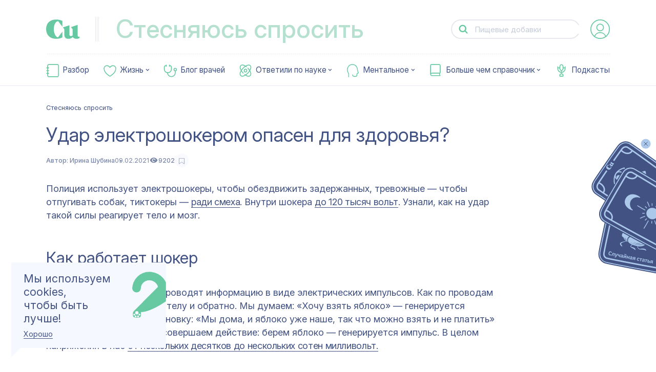

--- FILE ---
content_type: image/svg+xml
request_url: https://cuprum.media/_nuxt/f1c56e1bd462e5b15d7b606b3d435070.svg
body_size: 8296
content:
<?xml version="1.0" encoding="UTF-8"?>
<svg version="1.1" xmlns="http://www.w3.org/2000/svg" xmlns:xlink="http://www.w3.org/1999/xlink">
<defs>

</defs>
<symbol id="i-1" viewBox="0 0 600 600" fill="none" xmlns="http://www.w3.org/2000/svg"><path d="M231.291 573.142c83.004 0 150.292-67.278 150.292-150.27s-67.288-150.271-150.292-150.271C148.288 272.601 81 339.88 81 422.872c0 82.992 67.288 150.27 150.291 150.27z" fill="#EBE9F1"/><path d="M238.193 156.413c20.771 0 37.609-16.836 37.609-37.603 0-20.767-16.838-37.603-37.609-37.603-20.77 0-37.608 16.836-37.608 37.603 0 20.767 16.838 37.603 37.608 37.603zM411.585 156.413c20.77 0 37.608-16.836 37.608-37.603 0-20.767-16.838-37.603-37.608-37.603-20.771 0-37.608 16.836-37.608 37.603 0 20.767 16.837 37.603 37.608 37.603z" fill="#415283"/><path d="M377.639 60.645H271.435c-2.817 6.479-4.507 13.38-4.789 20.421h115.782c-.282-7.041-1.972-13.942-4.789-20.42z" fill="#F45959"/><path d="M324.537 26c-22.96 0-43.806 13.66-53.102 34.645h106.204C368.483 39.661 347.637 26 324.537 26zM266.646 81.066v2.817c0 31.969 25.917 58.024 57.891 58.024 31.974 0 58.032-25.914 58.032-58.024v-2.817H266.646z" fill="#415283"/><path d="M512.295 347.103c-1.831-5.493-4.225-10.704-7.043-15.633l-86.061-186.606c-1.127-2.676-2.254-5.351-3.663-7.886-.704 73.938-60.849 135.06-134.938 135.06h-51.13v.563c-21.832 0-39.439 17.605-39.439 39.434 0 21.829 17.607 39.434 39.439 39.434v221.955h197.055v-96.049c53.947-3.521 94.795-49.997 91.273-103.795a95.354 95.354 0 00-5.493-26.477z" fill="#FCB3B2"/><path d="M415.669 136.837l-.141-.423c-16.902-32.673-50.707-53.094-87.47-53.094-54.37 0-98.457 44.081-98.457 98.443v90.134h51.13c74.089 0 134.234-61.122 134.938-135.06zM225.234 351.469c61.272 0 110.993 49.714 110.993 110.977 0 61.263-49.721 110.978-110.993 110.978" fill="#EBE9F1"/><path d="M236.503 81.207h176.349c14.79 0 26.762 11.971 26.762 26.759 0 14.787-11.972 26.758-26.762 26.758H236.503c-14.79 0-26.763-11.971-26.763-26.758-.14-14.788 11.973-26.759 26.763-26.759z" fill="#415283"/><path d="M355.525 280.488h-9.719c0 2.535 1.972 4.929 5.352 7.042.423-2.817 2.113-5.352 4.367-7.042zM367.779 280.488c4.085 2.817 5.634 8.168 3.803 12.816 3.38.422 6.761.563 10.141.563 19.861 0 35.918-6.056 35.918-13.379h-49.862z" fill="#EBE9F1"/><path d="M367.779 280.488h-12.113c-2.395 1.69-3.944 4.225-4.367 7.042 4.649 2.816 11.832 4.929 20.424 5.774 1.69-4.507.141-9.859-3.944-12.816z" fill="#415283"/><path d="M449.333 280.488h-9.719c0 2.535 1.972 4.929 5.353 7.042.422-2.817 1.972-5.352 4.366-7.042zM461.447 280.488c4.085 2.817 5.634 8.168 3.803 12.816 3.38.422 6.761.563 10.141.563 19.72 0 35.777-6.056 35.777-13.379h-49.721z" fill="#EBE9F1"/><path d="M461.447 280.488h-12.113c-2.395 1.69-3.944 4.225-4.367 7.042 4.648 2.816 11.832 4.929 20.424 5.774 1.69-4.507.141-9.859-3.944-12.816z" fill="#415283"/><path d="M441.164 349.356c-1.127 0-2.113-.422-2.958-1.267l-8.874-8.873-8.733 8.732c-1.69 1.69-4.366 1.69-5.916 0-1.69-1.69-1.69-4.366 0-5.915l11.691-11.83c1.549-1.55 4.367-1.55 5.916 0l11.832 11.83c1.69 1.69 1.69 4.366 0 5.915-.845.986-1.831 1.408-2.958 1.408z" fill="#F45959"/></symbol>
<symbol id="i-2" viewBox="0 0 600 600" fill="none" xmlns="http://www.w3.org/2000/svg"><path d="M395.158 173.197V74H258.204C162.44 74 84.829 151.567 84.945 247.275c0 95.591 77.611 173.158 173.259 173.158h100.534v105.36c98.44 0 178.262-79.776 178.262-178.159 0-84.311-59.227-157.11-141.842-174.437z" fill="#415283"/><path d="M150.571 455.204c-47.707 0-86.571-38.841-86.571-86.521 0-47.679 38.864-86.521 86.571-86.521s86.571 38.842 86.571 86.521c0 47.68-38.864 86.521-86.571 86.521zm0-166.064c-43.867 0-79.59 35.701-79.59 79.543 0 43.842 35.723 79.544 79.59 79.544 43.868 0 79.59-35.702 79.59-79.544s-35.722-79.543-79.59-79.543z" fill="#EBE9F1"/><path d="M395.158 74c0 90.01-73.074 163.041-163.136 163.041-29.671 0-57.597-6.163-81.567-20.002-22.574 0-40.726 18.258-40.726 40.702 0 22.56 18.268 40.702 40.726 40.702v227.35h208.166V400.082h36.421c45.031 0 81.567-36.399 81.567-81.521V155.52c.117-45.004-36.42-81.52-81.451-81.52z" fill="#FCB3B2"/><path d="M439.258 241.925c15.166 0 27.46-5.935 27.46-13.257s-12.294-13.257-27.46-13.257c-15.167 0-27.461 5.935-27.461 13.257s12.294 13.257 27.461 13.257z" fill="#EBE9F1"/><path d="M452.872 239.716c6.105 0 11.054-4.947 11.054-11.048 0-6.102-4.949-11.048-11.054-11.048s-11.054 4.946-11.054 11.048c0 6.101 4.949 11.048 11.054 11.048z" fill="#415283"/><path d="M351.989 241.925c15.166 0 27.46-5.935 27.46-13.257s-12.294-13.257-27.46-13.257c-15.167 0-27.461 5.935-27.461 13.257s12.294 13.257 27.461 13.257z" fill="#EBE9F1"/><path d="M376.417 230.781c1.155-5.992-2.769-11.785-8.764-12.938-5.996-1.154-11.792 2.768-12.946 8.759-1.154 5.992 2.77 11.785 8.765 12.938 5.995 1.154 11.791-2.768 12.945-8.759z" fill="#415283"/><path d="M351.989 258.904c24.163 0 43.751-5.884 43.751-13.141 0-7.258-19.588-13.141-43.751-13.141-24.163 0-43.751 5.883-43.751 13.141 0 7.257 19.588 13.141 43.751 13.141z" fill="#FCB3B2"/><path d="M439.258 232.622c-24.202 0-43.751 5.931-43.751 13.141s19.665 13.141 43.751 13.141c13.498 0 25.599-1.861 33.628-4.768v-16.862c-8.029-2.791-20.13-4.652-33.628-4.652z" fill="#FCB3B2"/><path d="M395.158 74h-1.047c1.978 58.378 35.257 112.57 82.498 140.364V155.52c.117-45.004-36.42-81.52-81.451-81.52z" fill="#415283"/><path d="M150.455 455.088c-23.156 0-44.915-9.071-61.205-25.352C72.96 413.456 64 391.593 64 368.567c0-31.166 16.872-60.007 43.984-75.241 1.629-.93 3.84-.349 4.77 1.279.931 1.629.35 3.838-1.279 4.768-25.018 14.072-40.493 40.586-40.493 69.194 0 21.281 8.261 41.167 23.271 56.169 15.011 15.001 35.024 23.258 56.202 23.258 21.177 0 41.191-8.257 56.201-23.258 15.011-15.002 23.272-35.004 23.272-56.169 0-21.281-8.261-41.167-23.272-56.169-15.01-15.002-35.024-23.258-56.201-23.258-1.978 0-3.491-1.512-3.491-3.489 0-1.977 1.513-3.489 3.491-3.489 23.155 0 44.798 9.071 61.205 25.352 16.29 16.281 25.366 38.027 25.25 61.169 0 23.142-9.076 44.773-25.367 61.17-16.29 16.164-37.933 25.235-61.088 25.235z" fill="#EBE9F1"/><path d="M427.389 287.395c4.691 0 8.494-3.801 8.494-8.489 0-4.689-3.803-8.489-8.494-8.489s-8.494 3.8-8.494 8.489c0 4.688 3.803 8.489 8.494 8.489zM366.767 287.395c4.691 0 8.494-3.801 8.494-8.489 0-4.689-3.803-8.489-8.494-8.489-4.692 0-8.495 3.8-8.495 8.489 0 4.688 3.803 8.489 8.495 8.489z" fill="#F45959"/><path d="M435.884 279.022c0 13.606-21.177 25.236-38.864 25.236-17.687 0-38.748-12.676-38.748-25.236" fill="#F45959"/><path d="M430.066 276.464c-7.331 8.14-20.945 11.745-33.046 11.745-12.683 0-26.995-3.954-33.977-12.908" fill="#EBE9F1"/><path d="M435.419 276.58c-.699-4.07-8.378-10.582-17.687-10.582-10.705 0-16.29 6.396-20.712 6.396-3.723 0-10.589-6.396-20.595-6.396-9.309 0-16.989 6.512-17.687 10.582 0 .233-.116.465-.116.582a2.88 2.88 0 002.909 2.907h71.095a2.88 2.88 0 002.909-2.907c-.116-.233-.116-.466-.116-.582z" fill="#F45959"/></symbol>
<symbol id="i-3" viewBox="0 0 600 600" fill="none" xmlns="http://www.w3.org/2000/svg"><path d="M261.098 98c22.149 0 41.478 17.968 41.478 40.115 0 22.146-17.97 40.219-40.12 40.219-18.284 0-34.27-12.327-38.867-30.086 10.553 47.218 57.36 76.99 104.585 66.439 40.12-8.984 68.539-44.502 68.539-85.556L396.817 98H261.098zM223.589 148.352c-.313-1.567-.627-3.134-.94-4.805.209 1.567.522 3.134.94 4.805z" fill="#415283"/><path d="M262.456 178.334c22.15 0 40.225-17.968 40.225-40.115 0-22.147-18.075-40.219-40.225-40.219-22.15 0-40.225 17.968-40.225 40.115 0 1.775.104 3.551.418 5.327.209 1.567.627 3.239.94 4.806 4.597 17.759 20.583 30.086 38.867 30.086z" fill="#415283"/><path d="M396.817 369.4c74.956 0 135.72-60.755 135.72-135.7S471.773 98 396.817 98c-74.956 0-135.719 60.755-135.719 135.7s60.763 135.7 135.719 135.7z" fill="#FCB3B2"/><path d="M396.817 501.757c74.956 0 135.72-60.755 135.72-135.7s-60.764-135.7-135.72-135.7c-74.956 0-135.719 60.755-135.719 135.7s60.763 135.7 135.719 135.7z" fill="#FCB3B2"/><path d="M532.537 233.7H261.098v135.7h271.439V233.7zM248.978 270.681c-4.597-5.224-13.791-3.657-20.478-1.672-19.329 5.746-34.06 13.267-50.046 26.116-.313.209-4.388 3.761-9.194 8.044 0 0-38.031 28.415-47.225 6.059-7.105-17.445 5.851-31.13 10.761-35.518 13.06-10.76 30.509-12.849 40.434-13.058 13.896.836 33.12 1.671 62.897 1.045 7-.209 13.269-4.179 14.105-11.178.836-6.999-4.388-12.536-11.179-14.103-29.046-6.79-47.852-10.551-61.539-13.371 13.269-1.254 31.03-3.448 56.315-7.731 6.895-1.149 12.537-6.059 12.328-13.162-.209-7.104-6.164-11.7-13.164-12.327-28.105-2.298-46.912-3.239-60.599-3.97 10.553-3.865 23.508-8.775 39.598-15.565 6.478-2.716 10.762-8.775 8.986-15.565-1.777-6.791-8.672-10.029-15.568-8.984-14 2.089-25.598 3.969-35.419 5.641 1.985-6.268 4.075-13.267 6.374-20.893 1.985-6.791 0-13.894-6.374-16.819-6.373-2.925-13.269.418-16.821 6.372-12.433 20.998-20.896 36.145-27.269 47.636l-.105-.209-73.554 128.179c-17.134 30.086-6.686 68.32 23.3 85.452 29.985 17.132 71.046-4.387 90.061-21.102 5.538-4.91 21.314-20.684 21.314-20.684l16.299-14.312.627-.522c13.687-12.013 16.403-14.416 41.374-36.354 6.896-5.954 8.463-12.222 3.761-17.445z" fill="#FCB3B2"/><path d="M529.298 204.136c-8.463-37.92-32.912-70.409-66.972-89.213l-.836-.418-2.298-1.253-1.359-.731c-.731-.418-1.462-.732-2.298-1.149l-1.463-.732-1.045-.522C435.475 102.179 416.25 98 396.713 98H262.456c-22.15 0-40.121 17.968-40.121 40.115 0 22.146 17.971 42.621 40.121 42.621 3.134 0 6.895.105 9.403.105 8.149 1.776 16.508 3.134 24.762 3.865 4.179.627 8.358.94 12.537.94.732 0 1.463 0 2.194-.104 1.359 0 2.717.104 4.075.104 56.733 0 107.092-23.504 138.227-59.649 4.075 40.428 35.419 72.707 75.644 78.139zM445.296 403.351a26.55 26.55 0 01-13.269-3.552c-1.463-.835-1.985-2.82-1.149-4.283.836-1.462 2.821-1.984 4.284-1.149 3.134 1.776 6.582 2.716 10.134 2.716 5.433 0 10.553-2.089 14.418-5.954 3.866-3.865 5.956-8.984 5.956-14.416 0-1.776 1.358-3.134 3.134-3.134 1.776 0 3.135 1.358 3.135 3.134 0 7.103-2.717 13.789-7.732 18.803-5.119 5.015-11.806 7.835-18.911 7.835z" fill="#415283"/><path d="M357.011 267.233c.313 18.177-14.105 33.116-32.284 33.429-18.18.313-33.121-14.103-33.434-32.28v-1.149" fill="#EBE9F1"/><path d="M329.219 267.233c.209 8.671-6.582 15.774-15.254 15.983a15.565 15.565 0 01-15.986-15.251v-.836" fill="#415283"/><path d="M502.342 267.233c.313 18.177-14.105 33.116-32.284 33.429-18.18.313-33.121-14.103-33.434-32.28v-1.149" fill="#EBE9F1"/><path d="M474.446 267.233c.209 8.671-6.582 15.774-15.254 15.983a15.564 15.564 0 01-15.985-15.251v-.836M324.517 360.207c-35.001 0-63.419-28.414-63.419-63.41 0-34.996 28.418-63.41 63.419-63.41s63.419 28.414 63.419 63.41c0 34.996-28.418 63.41-63.419 63.41zm0-120.552c-31.553 0-57.151 25.593-57.151 57.142 0 31.548 25.598 57.142 57.151 57.142 31.553 0 57.151-25.594 57.151-57.142 0-31.549-25.598-57.142-57.151-57.142z" fill="#415283"/><path d="M469.118 360.207c-35.001 0-63.42-28.414-63.42-63.41 0-34.996 28.419-63.41 63.42-63.41 35 0 63.419 28.414 63.419 63.41 0 34.996-28.523 63.41-63.419 63.41zm0-120.552c-31.553 0-57.151 25.593-57.151 57.142 0 31.548 25.598 57.142 57.151 57.142 31.553 0 57.15-25.594 57.15-57.142 0-31.549-25.702-57.142-57.15-57.142zM272.695 267.129h-30.926c-1.776 0-3.134-1.358-3.134-3.134 0-1.776 1.358-3.134 3.134-3.134h30.926c1.776 0 3.135 1.358 3.135 3.134 0 1.776-1.359 3.134-3.135 3.134z" fill="#415283"/><path d="M551.866 267.129H520.94c-1.777 0-3.135-1.358-3.135-3.134 0-1.776 1.358-3.134 3.135-3.134h30.926c1.776 0 3.134 1.358 3.134 3.134 0 1.776-1.358 3.134-3.134 3.134zM408.833 299.931c-1.776 0-3.135-1.358-3.135-3.134v-20.789c0-4.91-3.97-8.879-8.88-8.879a8.872 8.872 0 00-8.881 8.879v20.789c0 1.776-1.358 3.134-3.135 3.134-1.776 0-3.134-1.358-3.134-3.134v-20.789c0-8.357 6.791-15.147 15.15-15.147 8.358 0 15.149 6.79 15.149 15.147v20.789c0 1.671-1.463 3.134-3.134 3.134z" fill="#415283"/></symbol>
<symbol id="i-4" viewBox="0 0 600 600" fill="none" xmlns="http://www.w3.org/2000/svg"><path d="M523.39 218.272c-9.384-6.171-20.439-9.384-31.623-9.384-18.383 0-34.323 8.484-42.936 19.025v-.129c-42.807 0-45.763-45.635-52.962-72.759-3.6-13.24-10.67-36.508-46.278-36.508-50.135 0-58.876 93.713-132.021 83.043-4.242-.642-8.484-1.414-12.598-2.442-14.269-3.342-26.995-8.999-36.379-19.411-8.742-6.171-23.011-2.186-22.882 12.726l.128 66.075.386 174.442c0 64.146 52.063 116.209 116.209 116.209v.514c74.302 0 127.779-54.119 159.53-97.312 48.464-66.075 73.531-99.626 106.44-139.862 10.798-13.241 21.21-26.096 21.596-43.707v-1.543c-.128-19.796-10.027-38.179-26.61-48.977z" fill="#FCB3B2"/><path d="M448.831 108.105c0-31.88-25.838-57.72-57.59-57.72H189.289a77.467 77.467 0 00-7.713-.385c-36.123 0-67.36 25.324-74.687 60.804-40.75 10.798-65.047 52.577-54.377 93.327 10.67 40.751 52.577 65.047 93.327 54.248l-.128-66.074c-.129-10.67 7.198-15.812 14.526-15.555h.128c.772 0 1.543.129 2.186.257 4.499 1.157 8.098 5.656 10.412 8.613 11.57 15.169 29.567 24.039 48.721 24.039 16.454-.257 32.266-6.428 44.606-17.354 3.214-2.957 8.485-8.613 13.884-14.526 3.856-3.985 7.456-8.228 10.926-12.598 1.029-1.286 2.057-2.571 2.829-3.471 16.84-21.468 31.366-43.321 55.533-43.321 35.737 0 42.807 23.267 46.278 36.508 7.199 27.124 10.156 72.759 52.963 72.759l.128-119.551z" fill="#415283"/><path d="M448.318 229.456c1.028-1.8.385-4.242-1.414-5.271-1.8-1.028-4.242-.386-5.271 1.414l-49.106 84.972H265.648c-8.098-6.814-18.382-10.927-29.823-10.927-11.441 0-21.725 4.113-29.824 10.927h-60.29v125.85c0 62.475 51.806 112.995 121.48 112.995 68.26 0 128.293-48.592 130.735-109.139h38.437c2.185 0 3.856-1.671 3.856-3.856 0-2.185-1.671-3.857-3.856-3.857h-38.308V316.741l50.263-87.285z" fill="#EBE9F1"/><path d="M178.491 300.672c14.412 0 26.096-9.323 26.096-20.825 0-11.501-11.684-20.825-26.096-20.825s-26.095 9.324-26.095 20.825c0 11.502 11.683 20.825 26.095 20.825z" fill="#EBE9F1"/><path d="M191.218 293.088c7.312 0 13.24-5.928 13.24-13.241 0-7.312-5.928-13.24-13.24-13.24-7.313 0-13.241 5.928-13.241 13.24 0 7.313 5.928 13.241 13.241 13.241z" fill="#415283"/><path d="M293.543 300.672c14.413 0 26.096-9.323 26.096-20.825 0-11.501-11.683-20.825-26.096-20.825-14.412 0-26.095 9.324-26.095 20.825 0 11.502 11.683 20.825 26.095 20.825z" fill="#EBE9F1"/><path d="M306.398 293.088c7.312 0 13.24-5.928 13.24-13.241 0-7.312-5.928-13.24-13.24-13.24-7.313 0-13.241 5.928-13.241 13.24 0 7.313 5.928 13.241 13.241 13.241z" fill="#415283"/></symbol>
<symbol id="i-5" viewBox="0 0 600 600" fill="none" xmlns="http://www.w3.org/2000/svg"><path d="M550.017 475.54L399.455 107.915c-1.212-3.368-2.559-6.736-4.041-9.969v-.135C378.581 62.517 342.489 38 300.875 38c-41.748 0-77.705 24.517-94.404 59.811v.135c-1.482 3.099-2.694 6.197-3.906 9.295L50.118 475.405A61.42 61.42 0 0045 499.923c0 33.947 27.473 61.428 61.545 61.428H493.59c33.937 0 61.41-27.481 61.41-61.428 0-8.757-1.751-16.974-4.983-24.383z" fill="#415283"/><path d="M132.941 384.206c-10.1 0-18.181-8.217-18.181-18.186 0-10.103 8.215-18.186 18.181-18.186 9.966 0 18.18 8.218 18.18 18.186 0 9.969-8.214 18.186-18.18 18.186zm0-28.424c-5.656 0-10.1 4.581-10.1 10.104 0 5.658 4.578 10.103 10.1 10.103 5.521 0 10.1-4.58 10.1-10.103s-4.579-10.104-10.1-10.104z" fill="#EBE9F1"/><path d="M389.893 475.81c0-.135 0-.135.135-.27l77.705-138.887-96.559-24.786V108.454H217.11l-67.605 167.58h-4.579c-24.779 0-44.98 20.206-44.98 44.993 0 24.787 20.066 44.993 44.98 44.993 1.751 0 3.502-.134 5.252-.269l.135.269-30.166 72.475-47.135 113.022c9.965 6.466 21.682 9.968 33.533 9.968h111.912l21.008-50.247c17.238 13.741 38.786 21.554 61.41 21.554 32.86 0 63.565-16.435 81.746-43.916l.269-.404a107.61 107.61 0 006.868-12.124l.135-.538zm-91.711-139.291c-1.212 0-2.289 0-3.501.134 1.212-.134 2.289-.134 3.501-.134zm-3.501.134c-6.195.405-12.39 1.348-18.316 2.964 5.926-1.616 12.121-2.559 18.316-2.964zm-18.72 2.964c-1.346.404-2.828.808-4.175 1.212 1.347-.404 2.829-.808 4.175-1.212zm-4.579 1.347c-1.346.404-2.693.943-4.174 1.347 1.346-.404 2.693-.943 4.174-1.347zm33.399-4.445c1.077 0 2.155.134 3.232.134-1.077 0-2.155-.134-3.232-.134zm9.427.808c1.347.135 2.693.404 4.04.674-1.347-.27-2.693-.539-4.04-.674z" fill="#FCB3B2"/><path d="M132.941 384.206c-2.155 0-3.905-1.751-4.04-3.906-.135-2.29 1.616-4.042 3.905-4.176a10.069 10.069 0 009.831-9.834c.135-2.694-.942-5.254-2.693-7.275-1.886-2.02-4.31-3.098-7.138-3.233-2.289-.134-4.04-1.886-3.905-4.176 0-2.155 1.885-3.906 4.04-3.906h.135c4.848.134 9.427 2.155 12.659 5.792 3.232 3.637 5.117 8.218 4.983 13.067-.27 9.565-8.081 17.378-17.777 17.647zM118.8 347.969a4.04 4.04 0 100-8.081 4.04 4.04 0 000 8.081z" fill="#EBE9F1"/><path d="M325.251 99.698c0-20.746-3.636-41.357-10.774-60.89A113.478 113.478 0 00300.875 38c-40.401 0-77.166 23.305-94.404 59.811l-.135.27c-1.346 2.964-2.693 6.062-3.771 9.16L132.94 275.225c5.387.539 10.774.809 16.161.809 97.233 0 176.15-78.941 176.15-176.337 0 .135 0 .135 0 0z" fill="#415283"/><path d="M555 499.923c0-8.352-1.751-16.57-4.983-24.248L399.32 107.915a125.593 125.593 0 00-4.04-9.834l-.135-.27c-15.218-32.195-45.788-54.423-81.207-59.003-8.888 38.797-13.332 78.402-13.332 118.142 0 162.461 73.665 307.813 189.348 404.401h3.366c34.207.134 61.68-27.481 61.68-61.428z" fill="#415283"/><path d="M237.58 327.493c-5.926-.404-9.697 0-9.697 3.233.135 2.829 1.616 5.523 3.771 7.274.135-4.176 2.289-8.082 5.926-10.507zM259.666 328.975c-2.29 0-4.444 0-6.599-.135 4.983 4.446 5.656 11.989 1.616 17.243 1.616.135 3.232.135 4.983.135 17.507 0 31.782-6.87 31.782-15.357 0-5.928-14.275-1.886-31.782-1.886z" fill="#EBE9F1"/><path d="M253.067 328.84c-5.926-.269-11.313-.943-15.488-1.212-3.636 2.29-5.79 6.331-5.79 10.642 4.578 4.176 13.063 7.14 23.028 7.813 3.906-5.388 3.232-12.932-1.75-17.243z" fill="#415283"/><path d="M304.78 454.525a34.314 34.314 0 01-17.103-4.58c-5.252-2.964-9.561-7.409-12.659-12.663-1.077-1.886-.404-4.445 1.481-5.523 1.886-1.078 4.445-.404 5.522 1.482a25.782 25.782 0 009.696 9.699c6.061 3.502 13.198 4.445 19.932 2.56 6.733-1.886 12.389-6.197 15.891-12.259 1.077-1.886 3.636-2.56 5.521-1.482 1.886 1.078 2.559 3.637 1.482 5.523-6.195 11.181-17.777 17.243-29.763 17.243z" fill="#F45959"/></symbol>
<symbol id="i-6" viewBox="0 0 600 600" fill="none" xmlns="http://www.w3.org/2000/svg"><path d="M422.359 51.128H227.744C225.692 51 223.769 51 221.718 51c-65.385 0-118.333 52.932-118.333 118.296 0 17.687 3.846 34.477 10.897 49.6C76.59 253.629 53 303.357 53 358.724c0 105.096 85.256 190.325 190.385 190.325l178.974.128c69.359 0 125.641-56.264 125.641-125.601V176.73c0-69.337-56.282-125.602-125.641-125.602z" fill="#415283"/><path d="M409.282 76.377H186.846l55.769 466.52 101.026 6.024 20.769-75.745h44.872c55.384 0 100.256-44.858 100.256-100.225V176.602c0-55.367-44.872-100.225-100.256-100.225z" fill="#FCB3B2"/><path d="M492.999 93.423c0 67.03-54.359 121.372-121.41 121.372-67.051 0-121.41-54.342-121.41-121.372M371.205 314.892c9.487 25.248 37.564 37.937 62.692 28.581a49.13 49.13 0 0028.59-28.581c-12.564 6.408-28.462 10.253-45.641 10.253-17.18 0-32.949-3.845-45.641-10.253z" fill="#F45959"/><path d="M371.076 314.507c0 .128.129.257.129.385 12.564 6.408 28.461 10.253 45.641 10.253 17.179 0 33.077-3.845 45.641-10.253 0-.128.128-.257.128-.385h-91.539zM470.307 269.65c17.63 0 31.923-6.944 31.923-15.508 0-8.565-14.293-15.508-31.923-15.508-17.631 0-31.923 6.943-31.923 15.508 0 8.564 14.292 15.508 31.923 15.508z" fill="#EBE9F1"/><path d="M486.205 266.958c7.08 0 12.82-5.738 12.82-12.816 0-7.079-5.74-12.817-12.82-12.817-7.081 0-12.821 5.738-12.821 12.817 0 7.078 5.74 12.816 12.821 12.816z" fill="#415283"/><path d="M368.641 269.65c17.63 0 31.923-6.944 31.923-15.508 0-8.565-14.293-15.508-31.923-15.508-17.631 0-31.923 6.943-31.923 15.508 0 8.564 14.292 15.508 31.923 15.508z" fill="#EBE9F1"/><path d="M397.241 256.139c1.146-7.057-3.591-13.697-10.581-14.831-6.989-1.134-13.584 3.667-14.729 10.724-1.146 7.057 3.591 13.697 10.581 14.831 6.989 1.134 13.583-3.668 14.729-10.724z" fill="#415283"/><path d="M368.64 289.387c28.181 0 51.026-6.886 51.026-15.38s-22.845-15.38-51.026-15.38c-28.18 0-51.025 6.886-51.025 15.38s22.845 15.38 51.025 15.38z" fill="#FCB3B2"/><path d="M470.307 258.627c-28.205 0-51.026 6.921-51.026 15.38s22.821 15.38 51.026 15.38c15.769 0 29.872-2.179 39.231-5.511v-19.738c-9.359-3.332-23.462-5.511-39.231-5.511z" fill="#FCB3B2"/><path d="M433.641 51.64l-211.923-.512-71.154 41.397 92.693 456.524h134.358s-108.333-2.05-87.051-81.256c33.975-126.756 64.616-234.542 88.462-317.978C393 100.6 509.539 72.275 509.539 196.467l3.333-93.688-79.231-51.138z" fill="#415283"/></symbol>
</svg>

--- FILE ---
content_type: image/svg+xml
request_url: https://cuprum.media/_nuxt/8e7fbec1e417419bd1b61636a1335a35.svg
body_size: 712
content:
<?xml version="1.0" encoding="UTF-8"?>
<svg version="1.1" xmlns="http://www.w3.org/2000/svg" xmlns:xlink="http://www.w3.org/1999/xlink">
<defs>

</defs>
<symbol id="i-checkbox" viewBox="0 0 120 120" fill="none" xmlns="http://www.w3.org/2000/svg"><path d="M61.144 106h-15.81L17 46.143l12.522-5.948 13.155 29.106 10.246 24.55h.506L63.8 69.301 89.098 14 102 19.062 61.144 106z" fill="currentColor"/></symbol>
<symbol id="i-heart" viewBox="0 0 120 120" fill="none" xmlns="http://www.w3.org/2000/svg"><path d="M3 42.35c0-5.3 1.141-10.1 3.423-14.4 2.282-4.3 5.556-7.7 9.822-10.2 4.267-2.5 9.277-3.75 15.032-3.75 6.945 0 12.947 1.85 18.008 5.55 5.06 3.7 8.632 8.6 10.715 14.7 2.084-6.1 5.655-11 10.715-14.7 5.06-3.7 11.063-5.55 18.008-5.55 5.854 0 10.865 1.25 15.032 3.75 4.266 2.5 7.54 5.9 9.822 10.2 2.282 4.3 3.423 9.1 3.423 14.4 0 6.3-1.637 12.05-4.911 17.25-3.274 5.2-8.037 9.15-14.287 11.85l-7.293 3.15c-7.54 3.3-13.642 6.85-18.305 10.65-4.564 3.8-6.846 8.35-6.846 13.65 0 1.5.148 2.9.446 4.2.397 1.4.893 2.7 1.488 3.9H52.708c.595-1.2 1.041-2.5 1.339-3.9.397-1.3.595-2.7.595-4.2 0-5.3-2.282-9.85-6.846-13.65-4.564-3.8-10.665-7.35-18.305-10.65l-7.293-3.15c-6.25-2.7-11.013-6.65-14.287-11.85C4.637 54.4 3 48.65 3 42.35z" fill="currentColor"/></symbol>
<symbol id="i-plus" viewBox="0 0 120 120" fill="none" xmlns="http://www.w3.org/2000/svg"><path d="M45.74 102.06V73.089H17v-27.35h28.74V17h27.349v28.74h28.971v27.349H73.089v28.971h-27.35z" fill="currentColor"/></symbol>
<symbol id="i-star" viewBox="0 0 120 120" fill="none" xmlns="http://www.w3.org/2000/svg"><path d="M59.047 107l-5.96-34.638L19.953 84.7 19 83.039 46.174 60.5 19 38.199l.953-1.66 33.134 12.099L59.047 14h1.907l5.959 34.638 33.134-12.1L101 38.2 73.826 60.5 101 83.038l-.953 1.661-33.134-12.337L60.953 107h-1.907z" fill="currentColor"/></symbol>
</svg>